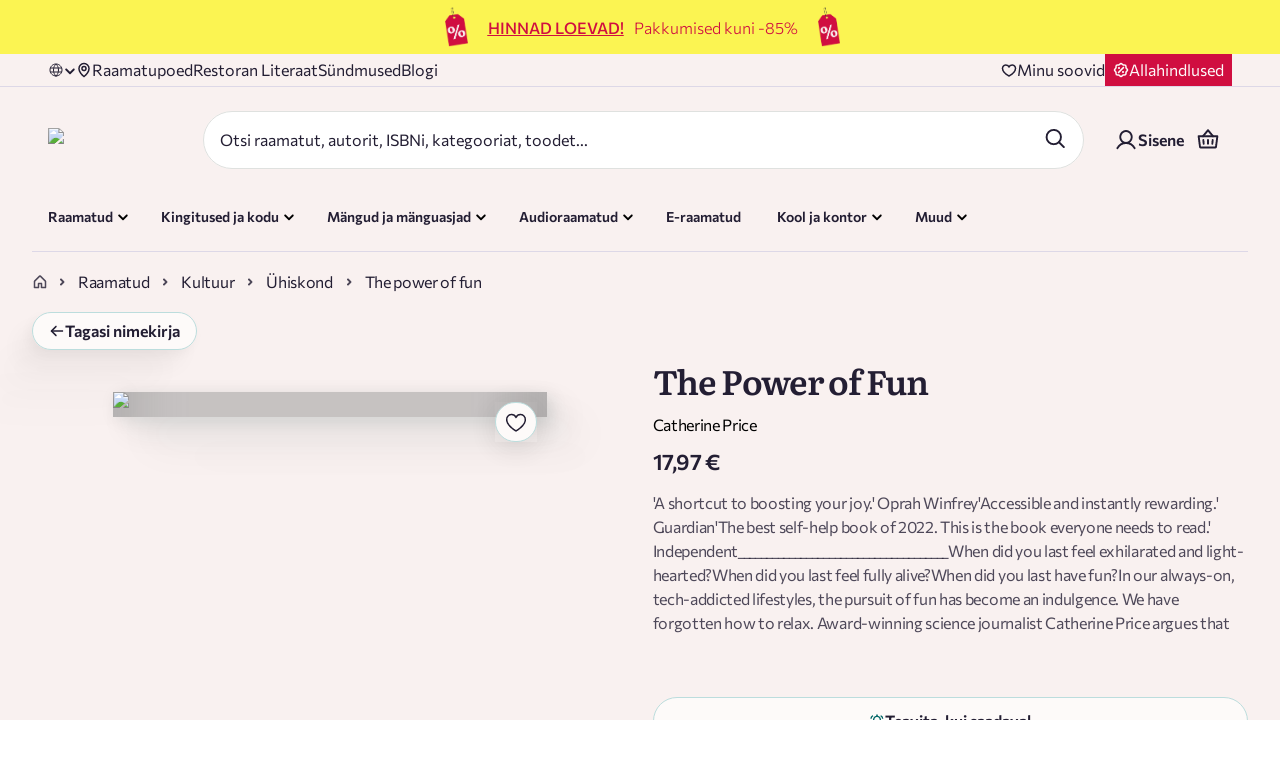

--- FILE ---
content_type: application/javascript; charset=UTF-8
request_url: https://rahvaraamat.ee/_next/static/chunks/app/(routes)/et/layout-842012975a103d09.js
body_size: -178
content:
(self.webpackChunk_N_E=self.webpackChunk_N_E||[]).push([[80449],{},_=>{var e=e=>_(_.s=e);_.O(0,[67027,66020,31690,12413,80702,54939,69363,41202,34540,73796,43702,78192,23464,99526,49641,27789,86230,62045,81822,68559,28441,31684,77358],()=>e(84723)),_N_E=_.O()}]);